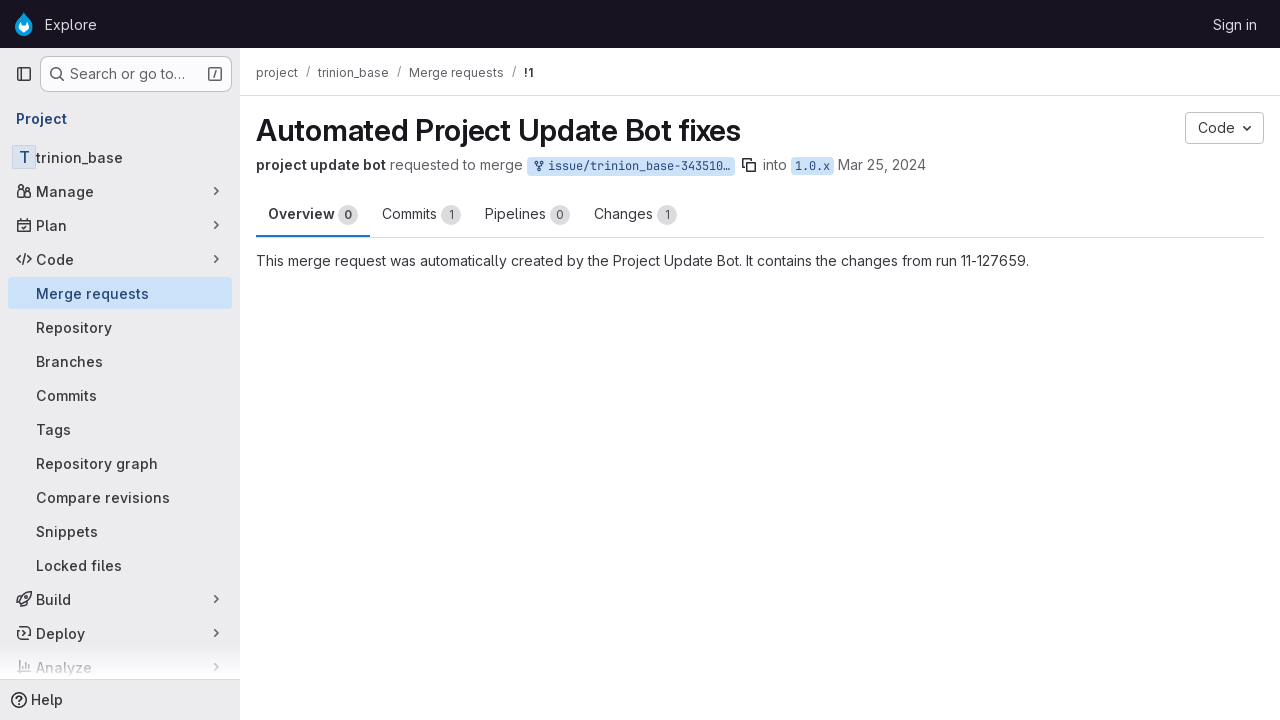

--- FILE ---
content_type: text/css; charset=utf-8
request_url: https://git.drupalcode.org/assets/page_bundles/reports-29e64d01ce221f24f5d01336bdfebb32405c7ed6bd1ca434396aacedb72dd3e3.css
body_size: -149
content:
.report-block-container{border-top:1px solid var(--gl-border-color-default);padding:14px;background-color:var(--gl-background-color-subtle);line-height:20px}.report-block-list{list-style:none;padding:0 1px;margin:0}.report-block-list-icon{display:flex}.report-block-list-icon.failed svg{fill:var(--gl-icon-color-danger)}.report-block-list-icon.success svg{fill:var(--gl-icon-color-success)}.report-block-list-icon.neutral svg{fill:var(--gl-icon-color-subtle)}.report-block-list-icon .ci-status-icon svg{width:24px;height:24px}.report-block-list-issue{display:flex}.report-block-list-issue-description-text::after{content:" "}.report-block-list-issue-description{align-content:space-around;align-items:flex-start;flex-wrap:wrap;display:flex;align-self:center}.report-block .break-link{word-wrap:break-word;word-break:break-all}


--- FILE ---
content_type: text/javascript; charset=utf-8
request_url: https://git.drupalcode.org/assets/webpack/3f4c4dc7.e6b0c5c8.chunk.js
body_size: 3614
content:
(this.webpackJsonp=this.webpackJsonp||[]).push([["3f4c4dc7"],{"0ch9":function(n,e,t){"use strict";t.d(e,"k",(function(){return r})),t.d(e,"l",(function(){return u})),t.d(e,"z",(function(){return o})),t.d(e,"y",(function(){return i})),t.d(e,"x",(function(){return c})),t.d(e,"A",(function(){return a})),t.d(e,"g",(function(){return s})),t.d(e,"f",(function(){return d})),t.d(e,"e",(function(){return f})),t.d(e,"h",(function(){return l})),t.d(e,"d",(function(){return p})),t.d(e,"j",(function(){return m})),t.d(e,"i",(function(){return g})),t.d(e,"o",(function(){return b})),t.d(e,"n",(function(){return h})),t.d(e,"p",(function(){return j})),t.d(e,"r",(function(){return v})),t.d(e,"q",(function(){return w})),t.d(e,"m",(function(){return k})),t.d(e,"u",(function(){return y})),t.d(e,"v",(function(){return O})),t.d(e,"t",(function(){return E})),t.d(e,"s",(function(){return _})),t.d(e,"w",(function(){return S})),t.d(e,"b",(function(){return N})),t.d(e,"c",(function(){return C})),t.d(e,"a",(function(){return I}));const r="mark",u="measure",o="snippet-view-app-start",i="snippet-edit-app-start",c="snippet-blobs-content-finished",a="snippet-blobs-content",s="mr-diffs-mark-file-tree-start",d="mr-diffs-mark-file-tree-end",f="mr-diffs-mark-diff-files-start",l="mr-diffs-mark-first-diff-file-shown",p="mr-diffs-mark-diff-files-end",m="mr-diffs-measure-file-tree-done",g="mr-diffs-measure-diff-files-done",b="pipelines-detail-links-mark-calculate-start",h="pipelines-detail-links-mark-calculate-end",j="Pipelines Detail Graph: Links Calculation",v="pipeline_graph_link_calculation_duration_seconds",w="pipeline_graph_links_total",k="pipeline_graph_links_per_job_ratio",y="blobviewer-load-viewer-start",O="blobviewer-switch-to-viewerr-start",E="blobviewer-load-viewer-finish",_="Repository File Viewer: loading the viewer",S="Repository File Viewer: switching the viewer",N="design-app-start",C="Design Management: Before the Vue app",I="Design Management: Single image preview"},"8gZ3":function(n,e,t){"use strict";t.d(e,"e",(function(){return o.l})),t.d(e,"a",(function(){return w})),t.d(e,"c",(function(){return k})),t.d(e,"d",(function(){return O})),t.d(e,"f",(function(){return _})),t.d(e,"g",(function(){return S})),t.d(e,"b",(function(){return N}));var r=t("Q33P"),u=t.n(r),o=(t("YSE1"),t("z6RN"),t("b+iX"),t("3UXl"),t("iyoE"),t("FxFN")),i=t("puZj"),c=t("FAdU"),a=(t("dHQd"),t("yoDG"),t("KeS/"),t("tWNI"),t("8d6S"),t("VwWG"),t("IYHS"),t("rIA9"),t("MViX"),t("zglm"),t("GDOA"),t("hlbI"),t("a0mT"),t("u3H1"),t("ta8/"),t("IKCR"),t("nmTw"),t("W2kU"),t("58fc"),t("7dtT"),t("Rhav"),t("uhEP"),t("eppl"),t("nBLE"));const s=function(n,e,t="name"){return n.length<1&&Object(i.a)("unwrapping_utils","undefined_job_hunt, array empty from backend"),n.map((function(n){return n[e]?{...n,[e]:n[e].nodes.map((function(n){return n[t]||""}))}:n}))},d=function(n){const e=[...n[a.i]||[],...n[a.g]||[]];return[...new Set(e)]},f=function(n){const e=n.map((function(n,e){const{groups:{nodes:t}}=n,r=t.map((function(e){return e.stageName=n.name,e}));return{node:{...n,groups:r},lookup:{stageIdx:e}}}));const t={};return{stages:e.map((function({node:n,lookup:e}){const{groups:r}=n,u=r.map((function(n,r){const u=function(n){const e=s(n,a.i);return s(e,a.g).map((function(n){return{...n,[a.j]:d(n)}}))}(n.jobs.nodes);return t[n.name]={...e,groupIdx:r},{...n,jobs:u}}));return{...n,groups:u}})),lookup:t}};var l=t("ejAS"),p=t("D+x4"),m=t("/lV4"),g=t("0ch9"),b=t("lnTC"),h=t("2ibD");const j=function(n,e,t){Object(b.a)({mark:g.n,measures:[{name:g.p,start:g.o}]}),window.requestAnimationFrame((function(){var r;const u=null===(r=window.performance.getEntriesByName(g.p)[0])||void 0===r?void 0:r.duration;if(!u)return;const o={histograms:[{name:g.r,value:u/1e3},{name:g.q,value:n},{name:g.m,value:n/e}]};var c,a;a=o,(c=t)&&h.a.post(c,a).catch((function(n){Object(i.a)("links_inner_perf","error: "+n)}))}))},v=function(n,e){return{...e,multiproject:n!==e.project.fullPath}},w=function(n,e,t){const r=Boolean(t);r&&Object(b.a)({mark:g.o});let u=null;try{u=Object(c.c)(n),r&&j(u.linksData.length,u.numGroups,t)}catch(n){Object(i.a)(e,n)}return u},k=function(n){return Object(o.e)("verify/ci/pipeline-graph",n)},y=function(n){const{locations:e=[],message:t="",path:r=[]}=n;return`\n    ${t}.\n    Locations: ${e.flatMap((function(n){return Object.entries(n)})).flat(2).join(" ")}.\n    Path: ${r.join(", ")}.\n  `},O=function(n){const{gqlError:e,graphQLErrors:t,networkError:r,message:o}=n;return u()(t)?u()(e)?u()(r)?o:"Network error: "+r.message:y(e):t.map((function(n){return y(n)})).join("; ")},E=function(n){return{...n,id:Object(o.f)(n.id)}},_=function(n,e){var t;if(null==e||null===(t=e.project)||void 0===t||!t.pipeline)return null;const{pipeline:r}=e.project,{upstream:u,downstream:i,stages:{nodes:c}}=r,{stages:a,lookup:s}=f(c);return{...r,id:Object(o.f)(r.id),stages:a,stagesLookup:s,upstream:u?[u].map(v.bind(null,n)).map(E):[],downstream:i?i.nodes.map(v.bind(null,n)).map(E):[]}},S=function(n){var e;return(null===(e=n.graphqlResourceEtag)||void 0===e?void 0:e.length)>0},N=function(n,e){return Object(l.a)(null,{title:Object(m.j)(Object(m.i)("PipelineGraph|Are you sure you want to run %{jobName}?"),{jobName:Object(p.b)(n)}),modalHtmlMessage:`\n      <p>${Object(m.j)(Object(m.a)("Custom confirmation message: %{message}"),{message:Object(p.b)(e)})}</p>\n      <p>${Object(m.i)("PipelineGraph|Do you want to continue?")}</p>\n    `,primaryBtnText:Object(m.j)(Object(m.a)("Yes, run %{jobName}"),{jobName:Object(p.b)(n)})})}},FAdU:function(n,e,t){"use strict";t.d(e,"d",(function(){return d})),t.d(e,"c",(function(){return f})),t.d(e,"a",(function(){return l})),t.d(e,"b",(function(){return p}));var r=t("htNe"),u=t.n(r),o=(t("3UXl"),t("iyoE"),t("RFHG"),t("z6RN"),t("xuo1"),t("v2fZ"),t("UezY"),t("hG7+"),t("YSE1"),t("b+iX"),t("nBLE")),i=t("P6NT"),c=t("KaiL");const a=function(n,e,t){return t.findIndex((function(e){return e.source===n.source&&e.target===n.target}))===e},s=function(n,e){const t=n.map((function(n){var t;return(null===(t=e[n])||void 0===t?void 0:t.needs)||""})).flat().filter(Boolean).filter(a);return t.length?[...t,...s(t,e)]:[]},d=function(n,{needsKey:e=o.g}={}){const t=Object(c.b)(n,{needsKey:e}),r=function(n,e,{needsKey:t=o.g}={}){return n.map((function({jobs:n,name:r}){return n.map((function(n){return(n[t]||[]).reduce((function(n,t){var u;return null!==(u=e[t])&&void 0!==u&&u.name&&n.push({source:e[t].name,target:r,value:10}),n}),[])}))})).flat(2)}(n,t,{needsKey:e});return{nodes:n,links:function(n,e){return n.filter((function({target:n,source:t}){const r=e[n].needs.filter((function(n){return n!==t}));return!s(r,e).includes(t)}))}(r.filter(a),t)}},f=function({stages:n}){const e=n.flatMap((function({groups:n}){return n})),t=d(e,{needsKey:o.g}),r=d(e,{needsKey:o.j}),u=Object(i.a)()(r).nodes.reduce((function(n,{layer:e,name:t}){return n[e]||(n[e]=[]),n[e].push(t),n}),[]);return{linksData:t.links,numGroups:e.length,pipelineLayers:u}},l=u()((function({stages:n,stagesLookup:e},t){return t.map((function(t,r){return{name:"",id:"layer-"+r,status:{action:null},groups:t.map((function(t){var r;const{stageIdx:u,groupIdx:o}=e[t];return null===(r=n[u])||void 0===r||null===(r=r.groups)||void 0===r?void 0:r[o]})).filter(Boolean)}}))})),p=function(n=[]){return n.filter((function(n){var e,t;return n.source_job?!(null!=n&&null!==(t=n.source_job)&&void 0!==t&&t.retried):!(null!=n&&null!==(e=n.sourceJob)&&void 0!==e&&e.retried)}))}},KaiL:function(n,e,t){"use strict";t.d(e,"b",(function(){return c})),t.d(e,"g",(function(){return a})),t.d(e,"a",(function(){return s})),t.d(e,"c",(function(){return d})),t.d(e,"d",(function(){return f})),t.d(e,"e",(function(){return l})),t.d(e,"f",(function(){return p}));var r=t("osXd"),u=t.n(r),o=(t("RFHG"),t("z6RN"),t("xuo1"),t("3UXl"),t("iyoE"),t("ZzK0"),t("BzOf"),t("YSE1"),t("b+iX"),t("dHQd"),t("yoDG"),t("KeS/"),t("tWNI"),t("8d6S"),t("VwWG"),t("IYHS"),t("rIA9"),t("MViX"),t("zglm"),t("GDOA"),t("hlbI"),t("a0mT"),t("u3H1"),t("ta8/"),t("IKCR"),t("nmTw"),t("W2kU"),t("58fc"),t("7dtT"),t("Rhav"),t("uhEP"),t("eppl"),t("3twG")),i=t("nBLE");const c=function(n,{needsKey:e=i.g}={}){return n.reduce((function(n,t){const r={...t,needs:t.jobs.map((function(n){return n[e]||[]})).flat()};return t.jobs.forEach((function(e){n[e.name]=r})),n[t.name]=r,n}),{})},a=function(n){return u()(n,(function(n,e){return i.k.includes(e)&&n}))},s=function(n=[]){const e=n.flatMap((function({groups:n}){return n}));return c(e)},d=function(n={}){return Object.keys(n).reduce((function(e,t){const r=function(t){var u;return null!==(u=n[t])&&void 0!==u&&u.needs?n[t].needs.reduce((function(t,u){var o;if(!n[u])return t;const i=null!==(o=e[u])&&void 0!==o?o:r(u),c=n[u];return c.size>1?[...t,u,c.name,i]:[...t,u,i]}),[]).flat(1/0):[]},u=Array.from(new Set(r(t)));return{...e,[t]:u}}),{})},f=function(n){const e=Object(o.D)(n),[t]=e.match(/\w*$/);return t&&i.v.includes(t)?t:""===t?i.r:null},l=function(n,e){return`${n}pipelines/id/${e}`},p=function(n,e){return`${n}/stages/id/${e}`}},P6NT:function(n,e,t){"use strict";t.d(e,"a",(function(){return o})),t.d(e,"b",(function(){return i}));t("3UXl"),t("iyoE");var r=t("LVcV"),u=t("MODJ");const o=function({width:n=10,height:e=10,nodeWidth:t=10,nodePadding:r=10,paddingForLabels:o=1}={}){const i=Object(u.a)().nodeId((function({name:n}){return n})).nodeAlign(u.d).nodeWidth(t).nodePadding(r).extent([[o,o],[n-o,e-o]]);return function({nodes:n,links:e}){return i({nodes:n.map((function(n){return{...n}})),links:e.map((function(n){return{...n}}))})}},i=function(n,e,t=""){const u=document.getElementById(e);return n.map((function(n){const e=r.a(),o=n.source,i=n.target,c=`${o}${t}`,a=`${i}${t}`,s=document.getElementById(c),d=document.getElementById(a),f=s.getBoundingClientRect(),l=d.getBoundingClientRect(),p=u.getBoundingClientRect(),m=parseFloat(window.getComputedStyle(u,null).getPropertyValue("padding-left")||0),g=parseFloat(window.getComputedStyle(u,null).getPropertyValue("padding-top")||0),b=f.right-p.x-m,h=f.top-p.y-g+f.height/2,j=l.x-p.x-m,v=l.y-p.y-g+f.height/2,w=f.left-p.x-m,k=w===j?w:b;e.moveTo(k,h);const y=j-100,O=y+(j-y)/2;return y>k&&e.lineTo(y,h),e.bezierCurveTo(O,h,O,v,j,v),{...n,source:o,target:i,ref:(E=o,_=i,`${E}-${_}`),path:e.toString()};var E,_}))}},nBLE:function(n,e,t){"use strict";t.d(e,"a",(function(){return u})),t.d(e,"k",(function(){return o})),t.d(e,"g",(function(){return i})),t.d(e,"i",(function(){return c})),t.d(e,"j",(function(){return a})),t.d(e,"u",(function(){return s})),t.d(e,"b",(function(){return d})),t.d(e,"d",(function(){return f})),t.d(e,"e",(function(){return l})),t.d(e,"f",(function(){return p})),t.d(e,"h",(function(){return m})),t.d(e,"r",(function(){return g})),t.d(e,"o",(function(){return b})),t.d(e,"n",(function(){return h})),t.d(e,"t",(function(){return j})),t.d(e,"q",(function(){return v})),t.d(e,"s",(function(){return w})),t.d(e,"p",(function(){return k})),t.d(e,"m",(function(){return y})),t.d(e,"v",(function(){return O})),t.d(e,"l",(function(){return E})),t.d(e,"c",(function(){return _}));var r=t("/lV4");const u="CANCEL_REQUEST",o=["username","ref","status","source"],i="needs",c="previousStageJobs",a="previousStageJobsUnionNeeds",s={FAILED:"failed",SKIPPED:"skipped",SUCCESS:"success",ERROR:"error",UNKNOWN:"unknown"},d="default",f="delete_pipeline_failure",l="draw_failure",p="load_failure",m="post_failure",g="graph",b="builds",h="failures",j="test_report",v="manual_variables",w="security",k="licenses",y="codequality_report",O=[b,h,j,w,k,y,v],E=Object(r.i)("Pipeline|Creating pipeline."),_=[{key:"name",label:Object(r.a)("Name"),columnClass:"gl-w-1/5"},{key:"stage",label:Object(r.a)("Stage"),columnClass:"gl-w-1/5"},{key:"failureMessage",label:Object(r.a)("Failure"),columnClass:"gl-w-2/5"},{key:"actions",label:"",tdClass:"gl-text-right",columnClass:"gl-w-1/5"}]},puZj:function(n,e,t){"use strict";t.d(e,"a",(function(){return u}));var r=t("7F3p");const u=function(n,e){r.b(e,{tags:{component:n}})}}}]);
//# sourceMappingURL=3f4c4dc7.e6b0c5c8.chunk.js.map

--- FILE ---
content_type: text/javascript; charset=utf-8
request_url: https://git.drupalcode.org/assets/webpack/17193943.22b2205d.chunk.js
body_size: 8936
content:
(this.webpackJsonp=this.webpackJsonp||[]).push([["17193943"],{"+FvQ":function(n,t,e){"use strict";e.d(t,"b",(function(){return r})),e.d(t,"a",(function(){return o})),e.d(t,"c",(function(){return u})),e.d(t,"d",(function(){return c}));var i=e("04nr");const r=function(n){return{endpoint:n.notesData.draftsPath,data:n}},o=function(n){return{endpoint:n.notesData.draftsPath,data:Object(i.g)(n)}},u=function(n,t){return n[t]?n[t].line_code:""},c=function(n,t){if(null===t)return!0;if("left"===t||"right"===t){const e="left"===t?"right":"left",i=n[t]&&n[t].line_code||"",r=n[e]&&n[e].line_code||"";if(i!==r||"left"===t&&i===r)return!0}return!1}},"04nr":function(n,t,e){"use strict";e.d(t,"n",(function(){return v})),e.d(t,"d",(function(){return w})),e.d(t,"g",(function(){return O})),e.d(t,"h",(function(){return D})),e.d(t,"i",(function(){return j})),e.d(t,"r",(function(){return R})),e.d(t,"b",(function(){return E})),e.d(t,"a",(function(){return P})),e.d(t,"s",(function(){return S})),e.d(t,"q",(function(){return C})),e.d(t,"p",(function(){return I})),e.d(t,"f",(function(){return x})),e.d(t,"k",(function(){return k})),e.d(t,"e",(function(){return B})),e.d(t,"c",(function(){return U})),e.d(t,"j",(function(){return G})),e.d(t,"t",(function(){return $})),e.d(t,"l",(function(){return q})),e.d(t,"o",(function(){return H})),e.d(t,"m",(function(){return z}));var i=e("VNnR"),r=e.n(i),o=e("Ur9C"),u=e.n(o),c=(e("v2fZ"),e("B++/"),e("z6RN"),e("47t/"),e("3UXl"),e("iyoE"),e("ZzK0"),e("BzOf"),e("RFHG"),e("xuo1"),e("aFm2"),e("R9qC"),e("UezY"),e("hG7+"),e("BAGK")),s=e("pIt4"),d=e("Gtn5"),a=e("LlB7");const f=function(n){return["new","new-nonewline"].includes(n.type)},l=function(n){return["old","old-nonewline"].includes(n.type)},h=function(n){return!n.type},_=function(n){return["match",s.E,"new-nonewline","old-nonewline"].includes(n.type)},b=function(n){return[s.e,s.f].includes(n.type)},p=function(n){return n.type===s.d},m=function(n){return n.type===s.g},g=function(n){return n.type===s.h},v=function(n,t){let e=null,i=-1;const r=[];let o=0;for(let u=0,c=n.length,d=0;u<c;u+=1){const c=n[u];if(c.chunk=o,_(c)&&c.type!==s.E&&(o+=1),l(c)||m(c)||t)r.push({[s.O]:c,[s.P]:null}),null===e&&(e=d),d+=1;else if(f(c)||g(c))if(null!==e){r[e].right=c;const n=e+1;e=n<d?n:null}else r.push({[s.O]:null,[s.P]:c}),e=null,d+=1;else(_(c)||h(c)||b(c)||p(c)&&t)&&(i<=0?(r.push({[s.O]:c,[s.P]:!t&&c}),!t&&b(c)&&(i=d),e=null,d+=1):(r[i][s.P]=c,i=-1))}return r};function w(n,t,e="file_hash"){return n.find((function(n){return n[e]===t}))}function O(n){const{commit:t,note:e,noteableType:i,noteableData:r,diffFile:o,noteTargetLine:u,diffViewType:c,linePosition:d,positionType:a,lineRange:f,showWhitespace:l}=n,h=JSON.stringify({base_sha:o.diff_refs.base_sha,start_sha:o.diff_refs.start_sha,head_sha:o.diff_refs.head_sha,old_path:o.old_path,new_path:o.new_path,position_type:a||s.ib,old_line:u?u.old_line:null,new_line:u?u.new_line:null,x:n.x,y:n.y,width:n.width,height:n.height,line_range:f,ignore_whitespace_change:!o.whitespaceOnlyChange&&!l});return{view:c,line_type:d===s.P?s.W:s.Z,merge_request_diff_head_sha:o.diff_refs.head_sha,in_reply_to_discussion_id:"",note_project_id:"",target_type:r.targetType,target_id:r.id,return_discussion:!0,note:{note:e,position:h,noteable_type:i,noteable_id:r.id,commit_id:t&&t.id,type:o.diff_refs.start_sha&&o.diff_refs.head_sha?s.r:s.L,line_code:u?u.line_code:null}}}function D(n){const t=O(n);return{endpoint:n.noteableData.create_note_path,data:t}}const y=function(n,t){const{oldLineNumber:e,newLineNumber:i}=t;return n.findIndex((function(n){return n.old_line===e&&n.new_line===i}))},j=function(n,t){return y(n[s.J],t)};function R(n,t,e){const i=y(n[s.J],t),r=e?1:-1;i>-1&&n[s.J].splice(i+r,1)}function E(n,t,e,i,r){const{oldLineNumber:o,newLineNumber:u}=t,c=n.length;let d=-1;const a=n.map((function(n,t){return n.type===s.Q?d=t:Object.assign(n,{old_line:e?o+t+1:o+t-c,new_line:e?u+t+1:u+t-c}),n}));if(d>-1){const n=a[d];let t;t=i?r:e?a[d-1]:a[d+1],Object.assign(n,{meta_data:{old_pos:t.old_line,new_pos:t.new_line}})}return a}function P(n){!function(n){const{inlineLines:t,contextLines:e,lineNumbers:i,isExpandDown:r}=n,o=r?1:0;if(!r&&n.bottom)t.push(...e);else{const n=y(t,i);t.splice(n+o,0,...e)}}(n)}function S(n={}){delete n.text;const t={...n};if(n.rich_text){const e=t.rich_text.charAt(0);" "!==e&&"+"!==e&&"-"!==e||(t.rich_text=n.rich_text.substring(1))}return t}function T(n,t){const e=n[s.J],i=!e.length;return{...n,[s.J]:i?t[s.J]:e,parallel_diff_lines:null,collapsed:t.collapsed}}function A(n){const t=!n[s.J];return Object.assign(n,{[s.J]:t?[]:n[s.J],parallel_diff_lines:null}),n}function N(n,t){const e={brokenSymlink:t.brokenSymlink,brokenLineCode:!n.line_code,fileOnlyMoved:t.renamed_file&&0===t.added_lines&&0===t.removed_lines};var i;n.alreadyPrepared||Object.assign(n,{commentsDisabled:Boolean(e.brokenSymlink||e.fileOnlyMoved||e.brokenLineCode),rich_text:(i=n.rich_text,i?i.replace(/^[+ -]/,""):void 0),discussionsExpanded:!1,discussions:[],hasForm:!1,text:void 0,alreadyPrepared:!0,problems:e})}function C({line:n,diffFile:t,index:e=0}){const i=e+1,r={...n,line_code:`${t.file_hash}_${i}_${i}`,new_line:i,old_line:i};return N(r,t),r}function F(n){return n[s.J].forEach((function(t){return N(t,n)})),n}function L(n){var t;return Object.assign(n,{isShowingFullFile:!1,isLoadingFullFile:!1,discussions:[],renderingLines:!1,whitespaceOnlyChange:null===(t=n.viewer)||void 0===t?void 0:t.whitespace_only}),n}function I({diff:n,priorFiles:t=[],meta:e=!1,updatePosition:i=!1}){const r=[function(n,t,i){return Object(d.i)({file:n,index:t,allFiles:i,meta:e})},A,F,L];return function(n,t){const e=n.reduce((function(n,e){const i=function(n){return`${n.content_sha}-${n.file_hash}`}(e);if(t&&i in n){const t=n[i];return delete n[i],{...n,[i]:t}}return{...n,[i]:n[i]?T(n[i],e):e}}),{});return Object.values(e)}([...t,...(n.diff_files||[]).map((function(n,t,e){return r.reduce((function(n,i){return i(n,t,e)}),n)}))],i)}function x(n){return n.reduce((function(n,t){return t[s.J].forEach((function(e){n.push({file:t,line:e})})),n}),[]).reduce((function(n,{file:t,line:e}){return e.line_code&&(n[e.line_code]={base_sha:t.diff_refs.base_sha,head_sha:t.diff_refs.head_sha,start_sha:t.diff_refs.start_sha,new_path:t.new_path,old_path:t.old_path,old_line:e.old_line,new_line:e.new_line,line_range:null,line_code:e.line_code,position_type:"text"}),n}),{})}function k({discussion:n,diffPosition:t,latestDiff:e}){if(!t)return!1;const{line_code:i,...o}=t,{line_range:u,...c}=o;if(n.original_position&&n.position){const t=function(n){const{line_range:t,...e}=n;return e};return[n.original_position,n.position,...n.positions||[]].map(t).some((function(n){return r()(n,c)}))}return e&&n.active&&i===n.line_code}const B=function(n){var t,e;const i=Object.keys(c.f).find((function(t){return n[t+"_file"]}));return c.f[i]||(null===(t=n.viewer)||void 0===t?void 0:t.name)===c.h.mode_changed&&c.h.mode_changed||(null===(e=n.viewer)||void 0===e?void 0:e.name)===c.h.no_preview&&c.h.no_preview||c.f.replaced},U=function({diffLines:n,data:t,typeKey:e,oldLineKey:i,newLineKey:r,mapLine:o}){const c=t.length,s=[];for(let d=0,a=n.length;d<a;d+=1){const a=n[d];if("match"===u()(e)(a)){const e=n[d-1],a=n[d+1],f=u()(r),l=f(e)||0,h=f(a)-1||c;s.push(...t.slice(l,h).map((function(n,t){return o({line:Object.assign(n,{hasForm:!1,discussions:[]}),oldLine:(u()(i)(e)||0)+t+1,newLine:(f(e)||0)+t+1})})))}else s.push(a)}return s},G=function(n){return requestIdleCallback(n)};const $=function(n,t,e){(function(n,t){return n[s.J].filter((function(n){return n.line_code===t}))})(n,t).forEach(e)};function q(n=""){return n.replace(/^#/,"").startsWith("note")}function H(n="",t=""){const e=n.replace(/^#/,""),i=q(e),r=Object(a.a)({input:e});let o=r;return i&&t?o=t:!function(n=""){return n.replace(/^#/,"").startsWith("diff-content")}(e)?r&&!i||(o=null):o=e.replace("diff-content-",""),o}function z({priorEntries:n,loadedFiles:t}){const e={...n};return t.forEach((function(n){const t=e[n.new_path];t&&(t.diffLoaded=!0,t.diffLoading=!1)})),e}},BAGK:function(n,t,e){"use strict";e.d(t,"a",(function(){return i})),e.d(t,"b",(function(){return r})),e.d(t,"c",(function(){return o})),e.d(t,"d",(function(){return u})),e.d(t,"f",(function(){return c})),e.d(t,"h",(function(){return s})),e.d(t,"g",(function(){return d})),e.d(t,"e",(function(){return a}));const i="https://gitlab.com/gitlab-org/gitlab/-/issues/377367",r="ide",o="/-/ide",u="/-/ide/oauth_redirect",c={replaced:"replaced",new:"new",deleted:"deleted",renamed:"renamed",mode_changed:"mode_changed"},s=Object.freeze({not_diffable:"not_diffable",no_preview:"no_preview",added:"added",deleted:"deleted",renamed:"renamed",mode_changed:"mode_changed",text:"text",image:"image"}),d=Object.freeze({too_large:"too_large",stored_externally:"server_side_but_stored_externally"}),a={addition:{icon:"file-addition",class:"file-addition ide-file-addition"},modified:{icon:"file-modified",class:"file-modified ide-file-modified"},deleted:{icon:"file-deletion",class:"file-deletion ide-file-deletion"}}},Fm0f:function(n,t,e){"use strict";e.d(t,"a",(function(){return M}));var i={};e.r(i),e.d(i,"saveDraft",(function(){return g})),e.d(i,"addDraftToDiscussion",(function(){return v})),e.d(i,"createNewDraft",(function(){return w})),e.d(i,"deleteDraft",(function(){return O})),e.d(i,"fetchDrafts",(function(){return D})),e.d(i,"publishReview",(function(){return y})),e.d(i,"publishReviewInBatches",(function(){return j})),e.d(i,"updateDraft",(function(){return R})),e.d(i,"scrollToDraft",(function(){return E})),e.d(i,"expandAllDiscussions",(function(){return P})),e.d(i,"toggleResolveDiscussion",(function(){return S})),e.d(i,"clearDrafts",(function(){return T})),e.d(i,"discardDrafts",(function(){return A})),e.d(i,"setDrawerOpened",(function(){return N}));var r={};e.r(r),e.d(r,"draftsCount",(function(){return I})),e.d(r,"getNotesData",(function(){return x})),e.d(r,"hasDrafts",(function(){return k})),e.d(r,"draftsPerDiscussionId",(function(){return B})),e.d(r,"draftsPerFileHashAndLine",(function(){return U})),e.d(r,"shouldRenderDraftRow",(function(){return G})),e.d(r,"shouldRenderParallelDraftRow",(function(){return $})),e.d(r,"hasParallelDraftLeft",(function(){return q})),e.d(r,"hasParallelDraftRight",(function(){return H})),e.d(r,"shouldRenderDraftRowInDiscussion",(function(){return z})),e.d(r,"draftForDiscussion",(function(){return W})),e.d(r,"draftsForLine",(function(){return J})),e.d(r,"draftsForFile",(function(){return V})),e.d(r,"sortedDrafts",(function(){return K}));var o=e("8T/f"),u=e("Am3t"),c=e.n(u),s=e("Q33P"),d=e.n(s),a=(e("ZzK0"),e("z6RN"),e("BzOf"),e("3UXl"),e("iyoE"),e("UezY"),e("hG7+"),e("B++/"),e("47t/"),e("jlnU")),f=e("/lV4"),l=e("pIt4"),h=e("T22c"),_=e("STGD");var b=e("2ibD"),p={createNewDraft(n,t){const e={...t,draft_note:t.note};return delete e.note,b.a.post(n,e)},deleteDraft:(n,t)=>b.a.delete(`${n}/${t}`),publishDraft:(n,t)=>b.a.post(n,{id:t}),addDraftToDiscussion:(n,t)=>b.a.post(n,t),fetchDrafts:n=>b.a.get(n),publish:(n,t)=>b.a.post(n,t),discard:n=>b.a.delete(n),update:(n,{draftId:t,note:e,resolveDiscussion:i,position:r})=>b.a.put(`${n}/${t}`,{draft_note:{note:e,resolve_discussion:i,position:r}})},m=e("YRPa");function g(n){return this.tryStore("legacyNotes").saveNote({...n,isDraft:!0})}function v({endpoint:n,data:t}){var e=this;return p.addDraftToDiscussion(n,t).then((function(n){return n.data})).then((function(n){return e[m.a](n),n})).catch((function(n){throw n.response}))}function w({endpoint:n,data:t}){var e=this;return p.createNewDraft(n,t).then((function(n){return n.data})).then((function(n){var t;return e[m.a](n),(null===(t=n.position)||void 0===t?void 0:t.position_type)===l.G&&e.tryStore("legacyDiffs").addDraftToFile({filePath:n.file_path,draft:n}),n})).catch((function(n){throw n.response}))}function O(n){var t=this;return p.deleteDraft(this.getNotesData.draftsPath,n.id).then((function(){t[m.c](n.id)})).catch((function(){return Object(a.createAlert)({message:Object(f.a)("An error occurred while deleting the comment")})}))}function D(){var n=this;return p.fetchDrafts(this.getNotesData.draftsPath).then((function(n){return n.data})).then((function(t){return n[m.k](t)})).then((function(){n.drafts.forEach((function(t){var e;(null===(e=t.position)||void 0===e?void 0:e.position_type)===l.G?n.tryStore("legacyDiffs").addDraftToFile({filePath:t.file_path,draft:t}):t.line_code||n.tryStore("legacyNotes").convertToDiscussion(t.discussion_id)}))})).catch((function(){return Object(a.createAlert)({message:Object(f.a)("An error occurred while fetching pending comments")})}))}function y(n={}){var t=this;return this[m.j](),p.publish(this.getNotesData.draftsPublishPath,n).then((function(){return t[m.h]()})).catch((function(n){throw t[m.g](),n.response}))}async function j(n={},t=20){var e=this;this[m.j]();const i=c()(this.drafts,t),{note:r,reviewer_state:o,approve:u,approval_password:s,...d}=n,a=i.length-1;for(const[t,r]of i.entries()){const i=r.map((function(n){return n.id}));await p.publish(this.getNotesData.draftsPublishPath,t===a?{ids:i,...n}:{ids:i,...d}).then((function(){e.drafts=e.drafts.filter((function(n){return!r.find((function(t){return t.id===n.id}))})),t===a&&e[m.h]()}))}}function R({note:n,noteText:t,resolveDiscussion:e,position:i,flashContainer:r,callback:o,errorCallback:u}){var c=this;const s={draftId:n.id,note:t,resolveDiscussion:e};return d()(i)||(s.position=JSON.stringify(i)),p.update(this.getNotesData.draftsPath,s).then((function(n){return n.data})).then((function(n){return c[m.d](n)})).then(o).catch((function(n){Object(a.createAlert)({message:Object(_.e)(n),parent:r}),u()}))}function E(n){const t=n.discussion_id&&this.tryStore("legacyNotes").getDiscussion(n.discussion_id),e=n.file_hash||null!=t&&t.diff_discussion?"diffs":"show",i="draft_"+n.id;window.location.hash=i,window.mrTabs.currentAction!==e&&window.mrTabs.tabShown(e);const{file_path:r}=n;r&&this.tryStore("legacyDiffs").setFileCollapsedAutomatically({filePath:r,collapsed:!1}),t&&this.tryStore("legacyNotes").expandDiscussion({discussionId:t.id}),n.file_hash&&h.a.$emit("scrollToFileHash",n.file_hash)}function P(){var n=this;return this.drafts.filter((function(n){return n.discussion_id})).forEach((function(t){n.tryStore("legacyNotes").expandDiscussion({discussionId:t.discussion_id})}))}function S(n){this[m.m](n)}function T(){return this[m.b]()}function A(){var n=this;return p.discard(this.getNotesData.draftsDiscardPath).then((function(){n[m.b]()})).catch((function(n){return Object(a.createAlert)({captureError:!0,error:n,message:Object(f.a)("An error occurred while discarding your review. Please try again.")})}))}function N(n){this.drawerOpened=n}e("v2fZ");const C=function(n){return{...n,isDraft:!0}};var F={[m.a](n){this.drafts.push(C(n)),1===this.drafts.length&&(this.shouldAnimateReviewButton=!0)},[m.c](n){this.drafts=this.drafts.filter((function(t){return t.id!==n}))},[m.k](n){this.drafts=n.map(C)},[m.i](n){this.currentlyPublishingDrafts.push(n)},[m.f](n){this.currentlyPublishingDrafts=this.currentlyPublishingDrafts.filter((function(t){return t!==n})),this.drafts=this.drafts.filter((function(t){return t.id!==n}))},[m.e](n){this.currentlyPublishingDrafts=this.currentlyPublishingDrafts.filter((function(t){return t!==n}))},[m.j](){this.isPublishing=!0},[m.h](){this.isPublishing=!1},[m.g](){this.isPublishing=!1},[m.d](n){const t=this.drafts.findIndex((function(t){return t.id===n.id}));t>=0&&this.drafts.splice(t,1,C(n))},[m.m](n){this.drafts=this.drafts.map((function(t){return t.id===n?{...t,resolve_discussion:!t.resolve_discussion}:t}))},[m.b](){this.drafts=[]},[m.l]({draftId:n,isEditing:t}){const e=this.drafts.findIndex((function(t){return t.id===n})),i=this.drafts[e];this.drafts.splice(e,1,{...i,isEditing:t})},reset(){Object.assign(this,{isDraftsFetched:!1,drafts:[],isPublishing:!1,currentlyPublishingDrafts:[],shouldAnimateReviewButton:!1,isMergeRequest:!1})}},L=(e("RFHG"),e("xuo1"),e("+FvQ"));function I(){return this.drafts.length}function x(){return this.tryStore("legacyNotes").getNotesData}function k(){return this.drafts.length>0}function B(){return this.drafts.reduce((function(n,t){return t.discussion_id&&(n[t.discussion_id]=t),n}),{})}function U(){return this.drafts.reduce((function(n,t){return t.file_hash&&(n[t.file_hash]||(n[t.file_hash]={}),n[t.file_hash][t.line_code]||(n[t.file_hash][t.line_code]=[]),n[t.file_hash][t.line_code].push(t)),n}),{})}function G(){var n=this;return function(t,e){return Boolean(t in n.draftsPerFileHashAndLine&&n.draftsPerFileHashAndLine[t][e.line_code])}}function $(){var n=this;return function(t,e){const i=n.draftsPerFileHashAndLine[t],[r,o]=[Object(L.c)(e,"left"),Object(L.c)(e,"right")];return!!i&&Boolean(i[r]||i[o])}}function q(){var n=this;return function(t,e){const i=n.draftsPerFileHashAndLine[t],r=Object(L.c)(e,"left");return!!i&&Boolean(i[r])}}function H(){var n=this;return function(t,e){const i=n.draftsPerFileHashAndLine[t],r=Object(L.c)(e,"left");return!!i&&Boolean(i[r])}}function z(){var n=this;return function(t){return void 0!==n.draftsPerDiscussionId[t]}}function W(){var n=this;return function(t){return n.draftsPerDiscussionId[t]||{}}}function J(){var n=this;return function(t,e,i=null){const r=n.draftsPerFileHashAndLine[t],o=null!==i?Object(L.c)(e,i):e.line_code;return Object(L.d)(e,i)&&null!=r&&r[o]?r[o].filter((function(n){return"text"===n.position.position_type})):[]}}function V(){var n=this;return function(t){return n.drafts.filter((function(n){return n.file_hash===t}))}}function K(){return[...this.drafts].sort((function(n,t){return n.id>t.id}))}const M=Object(o.c)("batchComments",{state:()=>({isDraftsFetched:!1,drafts:[],isPublishing:!1,currentlyPublishingDrafts:[],shouldAnimateReviewButton:!1,isMergeRequest:!1,drawerOpened:!1,isReviewer:!1}),actions:{...F,...i},getters:r})},Gtn5:function(n,t,e){"use strict";e.d(t,"f",(function(){return f})),e.d(t,"i",(function(){return l})),e.d(t,"a",(function(){return h})),e.d(t,"e",(function(){return _})),e.d(t,"d",(function(){return b})),e.d(t,"h",(function(){return p})),e.d(t,"j",(function(){return m})),e.d(t,"b",(function(){return g})),e.d(t,"c",(function(){return v})),e.d(t,"g",(function(){return w}));e("UezY"),e("z6RN"),e("hG7+"),e("aFm2"),e("R9qC"),e("B++/"),e("47t/");var i=e("BAGK"),r=e("SNRI"),o=e("0AwG"),u=e("WelT"),c=e("pIt4"),s=e("LlB7");function d(n,t){const e=t.filter((function(t){return t.file_hash===n.file_hash})),i=e.some((function(n){return[n.a_mode,n.b_mode].includes(c.q)}));return e.length>1&&i&&{replaced:n.b_mode===c.o,wasSymbolic:n.a_mode===c.q,isSymbolic:n.b_mode===c.q,wasReal:![c.q,c.o].includes(n.a_mode),isReal:![c.q,c.o].includes(n.b_mode)}}function a(n){const t=n.viewer||{};return{automaticallyCollapsed:t.automaticallyCollapsed||t.collapsed||!1,manuallyCollapsed:null,forceOpen:!1}}function f(n){var t;return(null==n||null===(t=n.viewer)||void 0===t?void 0:t.name)===i.h.not_diffable}function l({file:n,allFiles:t,meta:e=!1,index:i=-1}){var r;const o={brokenSymlink:d(n,t),hasCommentForm:!1,discussions:n.discussions||[],drafts:[],viewer:{...n.viewer,...a(n)}};return!e&&null!==(r=n.blob)&&void 0!==r&&r.id&&n.load_collapsed_diff_url&&(o.id=function(n){var t;const{namespace:e,project:i,id:r}=Object(s.b)({endpoint:n.load_collapsed_diff_url});return Object(u.a)({seeds:[e,i,r,n.file_identifier_hash,null===(t=n.blob)||void 0===t?void 0:t.id]})[0]}(n)),i>=0&&Number(i)===i&&(o.order=i),Object.assign(n,o)}function h(n){var t;return"boolean"==typeof(null==n||null===(t=n.viewer)||void 0===t?void 0:t.manuallyCollapsed)?c.p:c.n}function _(n){var t,e;const i=h(n);return{[c.n]:(null==n||null===(t=n.viewer)||void 0===t?void 0:t.automaticallyCollapsed)||!1,[c.p]:null==n||null===(e=n.viewer)||void 0===e?void 0:e.manuallyCollapsed}[i]}function b(n){return n.content_sha?Object(o.F)(String(n.content_sha)):null}function p({fileA:n,fileB:t,mode:e="universal"}={}){return({universal:function(n,t){return!(null==n||!n.id||null==t||!t.id)&&n.id===t.id},mr:function(n,t){return!(null==n||!n.file_identifier_hash||null==t||!t.file_identifier_hash)&&n.file_identifier_hash===t.file_identifier_hash}}[e]||function(){return!1})(n,t)}function m(n){let t=!1,e="",i="",o="",u=0,c=0;return n&&(u=Object(r.b)(n.old_size,n.new_size),c=n.new_size-n.old_size,i=c>=0?"+":"",o=`${i}${Object(r.h)(c)} (${i}${u}%)`,t=!0,c>0?e="gl-text-success":c<0&&(e="gl-text-danger")),{changed:c,text:o,percent:u,classes:e,sign:i,valid:t}}function g(n,t){if(0===t||!n[t+1])return-1;const e=n[t-1],i=n[t+1];return Number((i.left||i).new_line)-Number((e.left||e).new_line)}function v(n,t){return n.find((function(e,i){if(!e.meta_data)return!1;const r=n[i-1];return r?r.new_line<t&&t<=e.meta_data.new_pos:t<=e.meta_data.new_pos}))||n[n.length-1]}function w(n,t,e){return n.some((function(n){return n.old_line===t&&n.new_line===e}))}},LlB7:function(n,t,e){"use strict";e.d(t,"c",(function(){return u})),e.d(t,"b",(function(){return c})),e.d(t,"a",(function(){return s}));e("lFMf"),e("gOHk"),e("c9hT");var i=e("pIt4");const r=/^(\/?(.+\/)+(.+)\/-\/merge_requests\/(\d+)).*$/i,o=/([a-f0-9]{40})/g;function u({count:n,badge:t=document.querySelector(".js-diffs-tab .gl-badge")}={}){t&&(t.textContent=n||i.Hb)}function c({endpoint:n}={}){let t,e,i,o,u,c;const s=r.exec(n);return s&&([,t,e,i,o]=s,({diffId:u,startSha:c}=function({endpoint:n}={}){const t=new URL(n,"https://gitlab.com"),e=Object.fromEntries(t.searchParams.entries()),{start_sha:i,diff_id:r}=e;return{diffId:r,startSha:i}}({endpoint:n})),e=e.replace(/\/$/,"")),{mrPath:t,namespace:e,project:i,id:o,diffId:u,startSha:c}}function s({input:n=""}={}){const t=n.match(o);return null==t?void 0:t[0]}},Rcnk:function(n,t,e){"use strict";e.d(t,"a",(function(){return r})),e.d(t,"b",(function(){return o})),e.d(t,"c",(function(){return u}));var i=e("/lV4");const r={GENERIC_UNSUBMITTABLE_NETWORK:Object(i.a)("Your comment could not be submitted! Please check your network connection and try again."),error:Object(i.a)("Comment could not be submitted: %{reason}."),note:Object(i.a)("Note"),comment:Object(i.a)("Comment"),wiki:Object(i.a)("Wiki"),internalComment:Object(i.a)("Add internal note"),issue:Object(i.a)("issue"),incident:Object(i.a)("incident"),startThread:Object(i.a)("Start thread"),startInternalThread:Object(i.a)("Start internal thread"),mergeRequest:Object(i.a)("merge request"),epic:Object(i.a)("epic"),bodyPlaceholder:Object(i.a)("Write a comment or drag your files here…"),bodyPlaceholderInternal:Object(i.a)("Write an internal note or drag your files here…"),internal:Object(i.i)("Notes|Make this an internal note"),internalVisibility:Object(i.i)("Notes|Internal notes are only visible to members with the role of Planner or higher"),discussionThatNeedsResolution:Object(i.a)("Discuss a specific suggestion or question that needs to be resolved."),internalDiscussionThatNeedsResolution:Object(i.a)("Discuss a specific suggestion or question internally that needs to be resolved."),discussion:Object(i.a)("Discuss a specific suggestion or question."),internalDiscussion:Object(i.a)("Discuss a specific suggestion or question internally."),actionButtonWithNote:Object(i.a)("%{actionText} & %{openOrClose} %{noteable}"),actionButton:{withNote:{reopen:Object(i.a)("%{actionText} & reopen %{noteable}"),close:Object(i.a)("%{actionText} & close %{noteable}")},withoutNote:{reopen:Object(i.a)("Reopen %{noteable}"),close:Object(i.a)("Close %{noteable}")}},submitButton:{startThread:Object(i.a)("Start thread"),startInternalThread:Object(i.a)("Start internal thread"),comment:Object(i.a)("Comment"),internalComment:Object(i.a)("Add internal note"),commentHelp:Object(i.a)("Add a general comment to this %{noteableDisplayName}."),internalCommentHelp:Object(i.a)("Add a confidential internal note to this %{noteableDisplayName}.")},addToReviewButton:{saveThread:Object(i.a)("Add thread to review"),saveComment:Object(i.a)("Add comment to review")},addToReview:Object(i.a)("Add to review"),startReview:Object(i.a)("Start review"),addCommentNow:Object(i.a)("Add comment now"),addThreadNow:Object(i.a)("Add thread now")},o={actionWithAuthor:Object(i.a)("%{actionText} %{actionDetail} %{timeago} by %{author}"),actionWithoutAuthor:Object(i.a)("%{actionText} %{actionDetail}")},u={error:Object(i.a)("Comment could not be updated: %{reason}."),defaultError:Object(i.a)("Something went wrong while editing your comment. Please try again.")}},STGD:function(n,t,e){"use strict";e.d(t,"d",(function(){return f})),e.d(t,"c",(function(){return l})),e.d(t,"a",(function(){return h})),e.d(t,"e",(function(){return _})),e.d(t,"b",(function(){return b}));e("UezY"),e("z6RN"),e("hG7+");var i=e("Idki"),r=e("xRYP"),o=e.n(r),u=e("D+x4"),c=e("0AwG"),s=e("QwBj"),d=e("/lV4"),a=e("Rcnk");const f=function(n){return{category:"Incident Management",action:"toggle_incident_comments_into_timeline_view",label:"Status",property:n}};i.marked.use(o()());const l=function(n){return Object(u.b)(Object(i.marked)(n),c.v)},h=function(n,t){const e=null==n?void 0:n.errors;if(t===s.n){var i;if(null!==(i=n.quick_actions_status)&&void 0!==i&&null!==(i=i.error_messages)&&void 0!==i&&i.length)return n.quick_actions_status.error_messages;if(e)return[Object(d.j)(a.a.error,{reason:e.toLowerCase()},!1)]}return[a.a.GENERIC_UNSUBMITTABLE_NETWORK]},_=function(n){var t;const e=null==n||null===(t=n.response)||void 0===t||null===(t=t.data)||void 0===t?void 0:t.errors;return e?Object(d.j)(a.c.error,{reason:e.toLowerCase()},!1):a.c.defaultError},b=function(n){const t=null==n?void 0:n.split("\n").filter((function(n){return""!==n.trim()})).join("\n");return(null==t?void 0:t.startsWith("/"))||!1}},T22c:function(n,t,e){"use strict";var i=e("7xOh");t.a=Object(i.a)()},YRPa:function(n,t,e){"use strict";e.d(t,"a",(function(){return i})),e.d(t,"c",(function(){return r})),e.d(t,"k",(function(){return o})),e.d(t,"i",(function(){return u})),e.d(t,"f",(function(){return c})),e.d(t,"e",(function(){return s})),e.d(t,"j",(function(){return d})),e.d(t,"h",(function(){return a})),e.d(t,"g",(function(){return f})),e.d(t,"d",(function(){return l})),e.d(t,"m",(function(){return h})),e.d(t,"b",(function(){return _})),e.d(t,"l",(function(){return b}));const i="ADD_NEW_DRAFT",r="DELETE_DRAFT",o="SET_BATCH_COMMENTS_DRAFTS",u="REQUEST_PUBLISH_DRAFT",c="RECEIVE_PUBLISH_DRAFT_SUCCESS",s="RECEIVE_PUBLISH_DRAFT_ERROR",d="REQUEST_PUBLISH_REVIEW",a="RECEIVE_PUBLISH_REVIEW_SUCCESS",f="RECEIVE_PUBLISH_REVIEW_ERROR",l="RECEIVE_DRAFT_UPDATE_SUCCESS",h="TOGGLE_RESOLVE_DISCUSSION",_="CLEAR_DRAFTS",b="SET_DRAFT_EDITING"},pIt4:function(n,t,e){"use strict";e.d(t,"K",(function(){return i})),e.d(t,"bb",(function(){return r})),e.d(t,"Q",(function(){return o})),e.d(t,"E",(function(){return u})),e.d(t,"ab",(function(){return c})),e.d(t,"X",(function(){return s})),e.d(t,"i",(function(){return d})),e.d(t,"u",(function(){return a})),e.d(t,"r",(function(){return f})),e.d(t,"L",(function(){return l})),e.d(t,"W",(function(){return h})),e.d(t,"Z",(function(){return _})),e.d(t,"ib",(function(){return b})),e.d(t,"H",(function(){return p})),e.d(t,"G",(function(){return m})),e.d(t,"O",(function(){return g})),e.d(t,"P",(function(){return v})),e.d(t,"s",(function(){return w})),e.d(t,"t",(function(){return O})),e.d(t,"N",(function(){return D})),e.d(t,"Gb",(function(){return y})),e.d(t,"j",(function(){return j})),e.d(t,"M",(function(){return R})),e.d(t,"q",(function(){return E})),e.d(t,"o",(function(){return P})),e.d(t,"F",(function(){return S})),e.d(t,"Eb",(function(){return T})),e.d(t,"Cb",(function(){return A})),e.d(t,"Db",(function(){return N})),e.d(t,"I",(function(){return C})),e.d(t,"U",(function(){return F})),e.d(t,"Bb",(function(){return L})),e.d(t,"Y",(function(){return I})),e.d(t,"V",(function(){return x})),e.d(t,"Fb",(function(){return k})),e.d(t,"S",(function(){return B})),e.d(t,"R",(function(){return U})),e.d(t,"T",(function(){return G})),e.d(t,"eb",(function(){return $})),e.d(t,"J",(function(){return q})),e.d(t,"l",(function(){return H})),e.d(t,"m",(function(){return z})),e.d(t,"c",(function(){return W})),e.d(t,"b",(function(){return J})),e.d(t,"a",(function(){return V})),e.d(t,"n",(function(){return K})),e.d(t,"p",(function(){return M})),e.d(t,"gb",(function(){return Y})),e.d(t,"hb",(function(){return Q})),e.d(t,"fb",(function(){return Z})),e.d(t,"zb",(function(){return X})),e.d(t,"yb",(function(){return nn})),e.d(t,"Ab",(function(){return tn})),e.d(t,"xb",(function(){return en})),e.d(t,"cb",(function(){return rn})),e.d(t,"x",(function(){return on})),e.d(t,"y",(function(){return un})),e.d(t,"w",(function(){return cn})),e.d(t,"v",(function(){return sn})),e.d(t,"C",(function(){return dn})),e.d(t,"B",(function(){return an})),e.d(t,"A",(function(){return fn})),e.d(t,"D",(function(){return ln})),e.d(t,"z",(function(){return hn})),e.d(t,"g",(function(){return _n})),e.d(t,"h",(function(){return bn})),e.d(t,"d",(function(){return pn})),e.d(t,"e",(function(){return mn})),e.d(t,"f",(function(){return gn})),e.d(t,"k",(function(){return vn})),e.d(t,"jb",(function(){return wn})),e.d(t,"kb",(function(){return On})),e.d(t,"lb",(function(){return Dn})),e.d(t,"pb",(function(){return yn})),e.d(t,"qb",(function(){return jn})),e.d(t,"mb",(function(){return Rn})),e.d(t,"sb",(function(){return En})),e.d(t,"rb",(function(){return Pn})),e.d(t,"ob",(function(){return Sn})),e.d(t,"wb",(function(){return Tn})),e.d(t,"vb",(function(){return An})),e.d(t,"nb",(function(){return Nn})),e.d(t,"ub",(function(){return Cn})),e.d(t,"tb",(function(){return Fn})),e.d(t,"Hb",(function(){return Ln})),e.d(t,"db",(function(){return In}));const i="inline",r="parallel",o="match",u="expanded",c="old-nonewline",s="new-nonewline",d="context",a="empty-cell",f="DiffNote",l="LegacyDiffNote",h="new",_="old",b="text",p="image",m="file",g="left",v="right",w="diff_view",O="diff_whitespace",D="is-over",y=20,j=3,R=17,E="120000",P="0",S="file_browser_visible",T="tree",A="mr_diff_tree_list",N="mr_tree_list_width",C=320,F=240,L=260,I="old_line",x="new_line",k="type",B=500,U=30,G=2,$=200,q="highlighted_diff_lines",H=-1,z=-2,W="overflow",J="merge-conflict",V="collapsed",K="automatic",M="manual",Y="idle",Q="loading",Z="errored",X="LOAD_START",nn="LOAD_ERROR",tn="LOAD_SUCCEED",en="ACKNOWLEDGE_ERROR",rn={[`${Y}:${X}`]:Q,[`${Q}:${nn}`]:Z,[`${Q}:${tn}`]:Y,[`${Z}:${X}`]:Q,[`${Z}:${en}`]:Y},on="mr:diffGenerated",un="mr:asyncPreparationFinished",cn="mr:diffs:expandAllFiles",sn="mr:diffs:discussionsAssigned",dn="mr:diffs:perf:fileTreeStart",an="mr:diffs:perf:fileTreeEnd",fn="mr:diffs:perf:filesStart",ln="mr:diffs:perf:firstFileShown",hn="mr:diffs:perf:filesEnd",_n="conflict_our",bn="conflict_their",pn="conflict_marker",mn="conflict_marker_our",gn="conflict_marker_their",vn=750,wn="code_review_events_dispatched",On=864e5,Dn="i_code_review_click_diff_view_setting",yn="i_code_review_diff_view_inline",jn="i_code_review_diff_view_parallel",Rn="i_code_review_click_file_browser_setting",En="i_code_review_file_browser_tree_view",Pn="i_code_review_file_browser_list_view",Sn="i_code_review_click_whitespace_setting",Tn="i_code_review_diff_show_whitespace",An="i_code_review_diff_hide_whitespace",Nn="i_code_review_click_single_file_mode_setting",Cn="i_code_review_diff_single_file",Fn="i_code_review_diff_multiple_files",Ln="-",In="dismissed"}}]);
//# sourceMappingURL=17193943.22b2205d.chunk.js.map